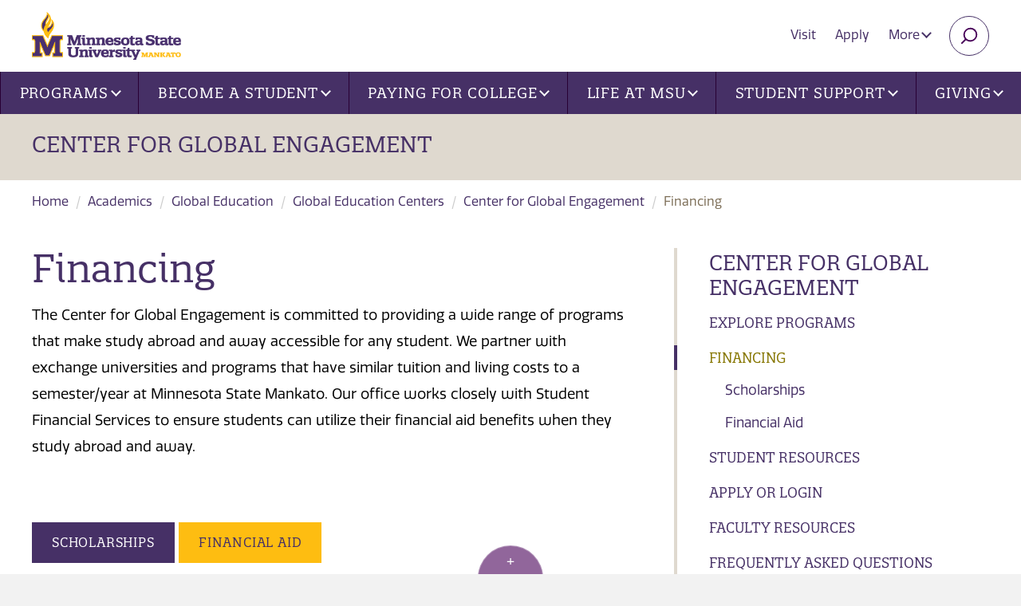

--- FILE ---
content_type: text/html; charset=utf-8
request_url: https://mankato.mnsu.edu/academics/global-education/centers-of-global-education/center-for-global-engagement/costs-and-funding/
body_size: 9332
content:

<!DOCTYPE html>
<html lang="en">

<head>
    <meta charset="utf-8">
    <meta http-equiv="X-UA-Compatible" content="IE=edge">
    <meta name="viewport" content="width=device-width, initial-scale=1">
    <!-- The above 3 meta tags *must* come first in the head; any other head content must come *after* these tags -->
    <!-- Apple Touch Icons for iOS -->
    <link rel="apple-touch-icon" href="/maverick/images/touch-icons/apple-touch-icon.png" />
    <link rel="apple-touch-icon-precomposed" href="/maverick/images/touch-icons/apple-touch-icon-precomposed.png" />
    <link rel="apple-touch-icon" sizes="57x57" href="/maverick/images/touch-icons/apple-touch-icon-57x57.png" />
    <link rel="apple-touch-icon-precomposed" sizes="57x57" href="/maverick/images/touch-icons/apple-touch-icon-57x57-precomposed.png" />
    <link rel="apple-touch-icon" sizes="72x72" href="/maverick/images/touch-icons/apple-touch-icon-72x72.png" />
    <link rel="apple-touch-icon-precomposed" sizes="72x72" href="/maverick/images/touch-icons/apple-touch-icon-72x72-precomposed.png" />
    <link rel="apple-touch-icon" sizes="114x114" href="/maverick/images/touch-icons/apple-touch-icon-114x114.png" />
    <link rel="apple-touch-icon-precomposed" sizes="114x114" href="/maverick/images/touch-icons/apple-touch-icon-114x114-precomposed.png" />
    <link rel="apple-touch-icon" sizes="120x120" href="/maverick/images/touch-icons/apple-touch-icon-120x120.png" />
    <link rel="apple-touch-icon-precomposed" sizes="120x120" href="/maverick/images/touch-icons/apple-touch-icon-120x120-precomposed.png" />
    <link rel="apple-touch-icon" sizes="128x128" href="/maverick/images/touch-icons/apple-touch-icon-128x128.png" />
    <link rel="apple-touch-icon-precomposed" sizes="128x128" href="/maverick/images/touch-icons/apple-touch-icon-128x128-precomposed.png" />
    <link rel="apple-touch-icon" sizes="144x144" href="/maverick/images/touch-icons/apple-touch-icon-144x144.png" />
    <link rel="apple-touch-icon-precomposed" sizes="144x144" href="/maverick/images/touch-icons/apple-touch-icon-144x144-precomposed.png" />
    <link rel="apple-touch-icon" sizes="152x152" href="/maverick/images/touch-icons/apple-touch-icon-152x152.png" />
    <link rel="apple-touch-icon-precomposed" sizes="152x152" href="/maverick/images/touch-icons/apple-touch-icon-152x152-precomposed.png" />
    <link rel="apple-touch-icon" sizes="180x180" href="/maverick/images/touch-icons/apple-touch-icon-180x180.png" />
    <link rel="apple-touch-icon-precomposed" sizes="180x180" href="/maverick/images/touch-icons/apple-touch-icon-180x180-precomposed.png" />
    <link rel="apple-touch-icon" sizes="192x192" href="/maverick/images/touch-icons/apple-touch-icon-192x192.png" />
    <link rel="apple-touch-icon-precomposed" sizes="192x192" href="/maverick/images/touch-icons/apple-touch-icon-192x192-precomposed.png" />
    
    <!-- Android Devices High Resolution -->
    <link rel="icon" sizes="192x192" href="/maverick/images/touch-icons/icon-192.png">
    <!-- Android Devices Normal Resolution -->
    <link rel="icon" sizes="128x128" href="/maverick/images/touch-icons/icon-128.png">
    
    <!-- Standard Favicons -->
    <link rel="icon" type="image/png" sizes="16x16" href="/maverick/images/touch-icons/icon-16x16.png">
    <link rel="icon" type="image/png" sizes="32x32" href="/maverick/images/touch-icons/icon-32x32.png">
    <link rel="icon" type="image/png" sizes="48x48" href="/maverick/images/touch-icons/icon-48x48.png">

    <!-- Favicon for browsers -->
    <link rel="icon" href="/static/images/favicon.png" type="image/x-icon">
    
    

    <title>Financing | Minnesota State University, Mankato</title>
    

<link href="https://mankato.mnsu.edu/academics/global-education/centers-of-global-education/center-for-global-engagement/costs-and-funding/" rel="canonical" />        <meta name="description" content="Minnesota State Mankato students have study abroad and away options in every price range &#x2013; some programs are even comparable to staying on campus.">
        <meta name="keywords" content="costs and funding, Center for Global Engagement, global education mnsu">
    <meta property="og:title" content="Financing" />
        <meta property="og:description" content="Minnesota State Mankato students have study abroad and away options in every price range &#x2013; some programs are even comparable to staying on campus." />
    <meta property="og:url" content="https://mankato.mnsu.edu/academics/global-education/centers-of-global-education/center-for-global-engagement/costs-and-funding/" />
        <meta property="og:image" content="https://mankato.mnsu.edu/globalassets/global-education/costs-and-funding.jpg" />

    <meta name="PageID" content="41645" />
    <link href="https://fonts.googleapis.com/css?family=Open+Sans:300,400,700&display=swap" rel="stylesheet">


    <link rel="preconnect" href="https://use.typekit.net">
    <link rel="stylesheet" href="https://use.typekit.net/lkn1dpa.css">
    
    <script>
!function(T,l,y){var S=T.location,k="script",D="instrumentationKey",C="ingestionendpoint",I="disableExceptionTracking",E="ai.device.",b="toLowerCase",w="crossOrigin",N="POST",e="appInsightsSDK",t=y.name||"appInsights";(y.name||T[e])&&(T[e]=t);var n=T[t]||function(d){var g=!1,f=!1,m={initialize:!0,queue:[],sv:"5",version:2,config:d};function v(e,t){var n={},a="Browser";return n[E+"id"]=a[b](),n[E+"type"]=a,n["ai.operation.name"]=S&&S.pathname||"_unknown_",n["ai.internal.sdkVersion"]="javascript:snippet_"+(m.sv||m.version),{time:function(){var e=new Date;function t(e){var t=""+e;return 1===t.length&&(t="0"+t),t}return e.getUTCFullYear()+"-"+t(1+e.getUTCMonth())+"-"+t(e.getUTCDate())+"T"+t(e.getUTCHours())+":"+t(e.getUTCMinutes())+":"+t(e.getUTCSeconds())+"."+((e.getUTCMilliseconds()/1e3).toFixed(3)+"").slice(2,5)+"Z"}(),iKey:e,name:"Microsoft.ApplicationInsights."+e.replace(/-/g,"")+"."+t,sampleRate:100,tags:n,data:{baseData:{ver:2}}}}var h=d.url||y.src;if(h){function a(e){var t,n,a,i,r,o,s,c,u,p,l;g=!0,m.queue=[],f||(f=!0,t=h,s=function(){var e={},t=d.connectionString;if(t)for(var n=t.split(";"),a=0;a<n.length;a++){var i=n[a].split("=");2===i.length&&(e[i[0][b]()]=i[1])}if(!e[C]){var r=e.endpointsuffix,o=r?e.location:null;e[C]="https://"+(o?o+".":"")+"dc."+(r||"services.visualstudio.com")}return e}(),c=s[D]||d[D]||"",u=s[C],p=u?u+"/v2/track":d.endpointUrl,(l=[]).push((n="SDK LOAD Failure: Failed to load Application Insights SDK script (See stack for details)",a=t,i=p,(o=(r=v(c,"Exception")).data).baseType="ExceptionData",o.baseData.exceptions=[{typeName:"SDKLoadFailed",message:n.replace(/\./g,"-"),hasFullStack:!1,stack:n+"\nSnippet failed to load ["+a+"] -- Telemetry is disabled\nHelp Link: https://go.microsoft.com/fwlink/?linkid=2128109\nHost: "+(S&&S.pathname||"_unknown_")+"\nEndpoint: "+i,parsedStack:[]}],r)),l.push(function(e,t,n,a){var i=v(c,"Message"),r=i.data;r.baseType="MessageData";var o=r.baseData;return o.message='AI (Internal): 99 message:"'+("SDK LOAD Failure: Failed to load Application Insights SDK script (See stack for details) ("+n+")").replace(/\"/g,"")+'"',o.properties={endpoint:a},i}(0,0,t,p)),function(e,t){if(JSON){var n=T.fetch;if(n&&!y.useXhr)n(t,{method:N,body:JSON.stringify(e),mode:"cors"});else if(XMLHttpRequest){var a=new XMLHttpRequest;a.open(N,t),a.setRequestHeader("Content-type","application/json"),a.send(JSON.stringify(e))}}}(l,p))}function i(e,t){f||setTimeout(function(){!t&&m.core||a()},500)}var e=function(){var n=l.createElement(k);n.src=h;var e=y[w];return!e&&""!==e||"undefined"==n[w]||(n[w]=e),n.onload=i,n.onerror=a,n.onreadystatechange=function(e,t){"loaded"!==n.readyState&&"complete"!==n.readyState||i(0,t)},n}();y.ld<0?l.getElementsByTagName("head")[0].appendChild(e):setTimeout(function(){l.getElementsByTagName(k)[0].parentNode.appendChild(e)},y.ld||0)}try{m.cookie=l.cookie}catch(p){}function t(e){for(;e.length;)!function(t){m[t]=function(){var e=arguments;g||m.queue.push(function(){m[t].apply(m,e)})}}(e.pop())}var n="track",r="TrackPage",o="TrackEvent";t([n+"Event",n+"PageView",n+"Exception",n+"Trace",n+"DependencyData",n+"Metric",n+"PageViewPerformance","start"+r,"stop"+r,"start"+o,"stop"+o,"addTelemetryInitializer","setAuthenticatedUserContext","clearAuthenticatedUserContext","flush"]),m.SeverityLevel={Verbose:0,Information:1,Warning:2,Error:3,Critical:4};var s=(d.extensionConfig||{}).ApplicationInsightsAnalytics||{};if(!0!==d[I]&&!0!==s[I]){var c="onerror";t(["_"+c]);var u=T[c];T[c]=function(e,t,n,a,i){var r=u&&u(e,t,n,a,i);return!0!==r&&m["_"+c]({message:e,url:t,lineNumber:n,columnNumber:a,error:i}),r},d.autoExceptionInstrumented=!0}return m}(y.cfg);function a(){y.onInit&&y.onInit(n)}(T[t]=n).queue&&0===n.queue.length?(n.queue.push(a),n.trackPageView({})):a()}(window,document,{src: "https://js.monitor.azure.com/scripts/b/ai.2.gbl.min.js", crossOrigin: "anonymous", cfg: {instrumentationKey: '9ba54e4d-1029-49bf-8d5c-6f56cce27744', disableCookiesUsage: false }});
</script>

    <link href="/static/styles/owl/owl.carousel.min.css?v=1.0.0.0" rel="stylesheet" type="text/css">
    <link href="/static/styles/jquery.background-video.css?v=1.0.0.0" rel="stylesheet" type="text/css">
    <link href="/static/styles/main-min.css?v=1.0.0.0" rel="stylesheet" type="text/css">
    <link href="/static/vendor/font-awesome/css/all.min.css?v=1.0.0.0" rel="stylesheet" type="text/css">
    <!-- HTML5 shim and Respond.js for IE8 support of HTML5 elements and media queries -->
    <!-- WARNING: Respond.js doesn't work if you view the page via file:// -->
    <!--[if lt IE 9]>
    <script src="https://oss.maxcdn.com/html5shiv/3.7.3/html5shiv.min.js"></script>
    <script src="https://oss.maxcdn.com/respond/1.4.2/respond.min.js"></script>
    <![endif]-->
</head>

<!-- <body class="l-body header-fixed off-canvas-right"> -->
<body class="l-body off-canvas-right header-fixed">
    <!-- Google Tag Manager -->
<noscript>
    <iframe src="//www.googletagmanager.com/ns.html?id=GTM-TND5CV" aria-hidden="true" title="Google Tag Manager"
            height="0" width="0" style="display:none;visibility:hidden"></iframe>
</noscript>
<script>(function (w, d, s, l, i) {
        w[l] = w[l] || []; w[l].push({
            'gtm.start':
                new Date().getTime(), event: 'gtm.js'
        }); var f = d.getElementsByTagName(s)[0],
            j = d.createElement(s), dl = l != 'dataLayer' ? '&l=' + l : ''; j.async = true; j.src =
                '//www.googletagmanager.com/gtm.js?id=' + i + dl; f.parentNode.insertBefore(j, f);
    })(window, document, 'script', 'dataLayer', 'GTM-TND5CV');</script>
<!-- End Google Tag Manager -->

    
    <a href="#mainContent" class="skip-link">Skip to main content</a>
<img src="/globalassets/globalassets/logo-new.png" onerror="this.onerror=null; this.src='/globalassets/globalassets/logo-new.png'" class="print-logo" alt="Minnesota State University, Mankato">

<div class="l-surround ">
    
<!-- begin Header -->
<header id="header" class="l-header header slide-over-transition">
    <div class="l-header__elements">

        <a class="l-logo" href="https://www.mnsu.edu/" >
<img src="/globalassets/globalassets/logo-new.png" onerror="this.onerror = null;this.src = '/globalassets/globalassets/logo-new.png'" class="main-logo" alt="Minnesota State University, Mankato">
        </a>
        <a class="l-mobile-logo" href="https://www.mnsu.edu/" >
<img src="/globalassets/globalassets/logo-new.png" onerror="this.onerror = null;this.src = '/globalassets/globalassets/logo-new.png'" class="main-logo" alt="Minnesota State University, Mankato">
        </a>
       

<ul class="utility-nav">
    <li ><a href="https://www.mnsu.edu/visit/">Visit</a></li>
    <li ><a href="https://www.mnsu.edu/become-a-student/apply/">Apply</a></li>
        <li class="hidden-xs">
            <div class="dropdown">
                <button class="btn btn-utility dropdown-toggle" type="button" id="moreMenu" data-toggle="dropdown" aria-haspopup="true" aria-expanded="true">
                    More
                    <span class="caret"></span>
                </button>
                <ul class="dropdown-menu dropdown-menu-right" aria-labelledby="moreMenu">
                        <li><a href="https://www.mnsu.edu/">Home</a></li>
                        <li><a href="/about-the-university/news-and-events/">News and Events</a></li>
                        <li><a href="/about-the-university/maps-and-transportation/directories/">Directories</a></li>
                        <li><a href="/about-the-university/maps-and-transportation/maps-and-directions/">Find Us</a></li>
                        <li><a href="/about-the-university/maps-and-transportation/contacts/">Contacts</a></li>
                        <li><a href="https://library.mnsu.edu/">Library</a></li>
                </ul>
            </div>
        </li>

    <li><button type="button" name="search" class="btn btn-search collapsed" data-toggle="collapse" data-target="#searchBar" aria-expanded="false" aria-controls="searchBar"><span class="sr-only">Search</span></button></li>
    <li>
        <!-- Show/hide off-canvas button -->
        <button class="btn-off-canvas-toggle btn-hamburger" type="button" aria-expanded="false" aria-controls="offCanvasMenu">
            <span class="btn-hamburger__text">Open Menu</span>
            <span class="btn-hamburger__wrapper">
                <span class="btn-hamburger__bun"></span>
                <span class="btn-hamburger__bun"></span>
                <span class="btn-hamburger__bun"></span>
            </span>
        </button>
    </li>
</ul>

<div class="search-bar collapse" id="searchBar">
    <form action="/search/" class="search-bar-form">
        <div class="input-group">
            <input type="text" name="q" class="form-control" aria-label="Search" placeholder="Enter keyword(s)">
            <span class="input-group-btn">
                <button class="btn btn-default search-bar-btn" type="submit">Search</button>
            </span>
        </div>
    </form>
    <!-- /input-group -->
</div>

       
<!-- Put elements in l-off-canvas container if you want them off canvas -->
<div class="l-off-canvas" id="offCanvasMenu" tabindex="-1" aria-labelledby="offCanvasTitle">
    <div id="offCanvasTitle" class="sr-only">Site navigation</div>

    <!-- Show/hide off-canvas button -->
    <button class="btn-off-canvas-toggle btn-close" type="button">
        <span class="btn-hamburger__text">Close</span>
    </button>

    <a href="https://www.mnsu.edu/" class="hidden-lg home-link">mankato.mnsu.edu</a>
    
<nav class="l-nav navbar yamm navbar-default">
        <ul class="nav navbar-nav main-nav">

<li class="dropdown yamm-fw">
        <a href="https://www.mnsu.edu/programs/" class="dropdown-toggle" data-toggle="dropdown" role="button" aria-haspopup="true" aria-expanded="false">Programs<span class="caret"></span></a>
        <div class="dropdown-menu">
            <div class="row">
                <div class="col-lg-4">
                    <ul class="main-nav-list">
                        <li>
                            <a href="https://www.mnsu.edu/programs/">Programs</a>
                            <ul>
                                    <li>
<a href="https://www.mnsu.edu/find-a-program/">Find Your Ideal Program</a></li>
                                    <li>
<a href="https://www.mnsu.edu/programs/">All Programs</a></li>
                                    <li>
<a href="https://www.mnsu.edu/academic-catalog/">Academic Catalog</a></li>
                            </ul>
                        </li>
                    </ul>
                </div>
                <div class="col-lg-8 col-xlg-6 visible-lg">
                    <div class="no-match menu-info-card box box-white">
                        

<h2>Find your Ideal Program</h2>

<blockquote>
<p>Minnesota State Mankato offers a diverse array of degree programs to explore, and countless opportunities for success both inside and outside the classroom. Here, you'll not only gain knowledge but also develop real-world thinking, engage with big ideas, and be inspired to take meaningful action. Join us and unlock your full potential!</p>
</blockquote>


    <a href="https://www.mnsu.edu/programs/" class="btn btn-default">Search Programs</a>

                    </div>
                </div>
            </div>
        </div>
</li>


<li class="dropdown yamm-fw">
        <a href="https://www.mnsu.edu/become-a-student/" class="dropdown-toggle" data-toggle="dropdown" role="button" aria-haspopup="true" aria-expanded="false">Become a Student<span class="caret"></span></a>
        <div class="dropdown-menu">
            <div class="row">
                <div class="col-lg-4">
                    <ul class="main-nav-list">
                        <li>
                            <a href="https://www.mnsu.edu/become-a-student/">Become a Student</a>
                            <ul>
                                    <li>
<a href="https://www.mnsu.edu/become-a-student/undergraduate-students/">First Year Undergraduate Student</a></li>
                                    <li>
<a href="https://www.mnsu.edu/become-a-student/graduate-students/">Graduate Student</a></li>
                                    <li>
<a href="https://www.mnsu.edu/become-a-student/international-students/">International Student</a></li>
                                    <li>
<a href="https://www.mnsu.edu/become-a-student/transfer-to-msu/">Transfer Student</a></li>
                                    <li>
<a href="https://www.mnsu.edu/become-a-student/postsecondary-student/">Postsecondary Student (PSEO)</a></li>
                                    <li>
<a href="https://www.mnsu.edu/become-a-student/admitted-students/">Admitted Student</a></li>
                            </ul>
                        </li>
                    </ul>
                </div>
                <div class="col-lg-8 col-xlg-6 visible-lg">
                    <div class="no-match menu-info-card box box-white">
                        

<h2>Become a Student</h2>

<blockquote>
<p>Become a student at Minnesota State University, Mankato and join a right-sized University campus where you&rsquo;ll find access to comprehensive resources and global community connections.</p>
</blockquote>


    <a href="https://www.mnsu.edu/become-a-student/value-of-msu/" class="btn btn-default">Value of MSU</a>

                    </div>
                </div>
            </div>
        </div>
</li>


<li class="dropdown yamm-fw">
        <a href="https://www.mnsu.edu/paying-for-college/" class="dropdown-toggle" data-toggle="dropdown" role="button" aria-haspopup="true" aria-expanded="false">Paying for College<span class="caret"></span></a>
        <div class="dropdown-menu">
            <div class="row">
                <div class="col-lg-4">
                    <ul class="main-nav-list">
                        <li>
                            <a href="https://www.mnsu.edu/paying-for-college/">Paying for College</a>
                            <ul>
                                    <li>
<a href="https://www.mnsu.edu/paying-for-college/cost-of-attendance/" title="Cost of Attendance">Cost of Attendance</a></li>
                                    <li>
<a href="https://www.mnsu.edu/paying-for-college/cost-of-attendance/student-fees/">Student Fees</a></li>
                                    <li>
<a href="https://www.mnsu.edu/paying-for-college/important-dates-tuition-fee-schedule/">Tuition and Fee Schedule</a></li>
                                    <li>
<a href="https://www.mnsu.edu/paying-for-college/pay-your-bill/">Pay Your Bill</a></li>
                            </ul>
                        </li>
                    </ul>
                </div>
                <div class="col-lg-8 col-xlg-6 visible-lg">
                    <div class="no-match menu-info-card box box-white">
                        

<h2>Our Big Idea Is You</h2>

<p><a title="Watch Our Big Idea Is You video on YouTube" href="https://www.youtube.com/watch?v=E1smCrZZjZk"><img class="alignleft" src="/contentassets/fabff04a6fb44661ae38b12324dd0f44/ourbigideasvideothumbnail_web.jpg" border="0" alt="View Our Big Idea Is You video on YouTube" width="299" height="168" loading="lazy" /></a>Minnesota State Mankato is an inspiring, supportive community that engages and empowers students with high-impact educational experiences and real-world opportunities that lead to success. When it comes to bringing real change to the world, our big idea is you.</p>
<p><a class="btn btn-default" href="https://www.youtube.com/watch?v=E1smCrZZjZk">Watch Video</a></p>

                    </div>
                </div>
            </div>
        </div>
</li>


<li class="dropdown yamm-fw">
        <a href="https://www.mnsu.edu/life-at-msu/" class="dropdown-toggle" data-toggle="dropdown" role="button" aria-haspopup="true" aria-expanded="false">Life at MSU<span class="caret"></span></a>
        <div class="dropdown-menu">
            <div class="row">
                <div class="col-lg-4">
                    <ul class="main-nav-list">
                        <li>
                            <a href="https://www.mnsu.edu/life-at-msu/">Life at MSU</a>
                            <ul>
                                    <li>
<a href="https://www.msumavericks.com/">Athletics</a></li>
                                    <li>
<a href="/university-life/housing/residential-life/" target="_top">Living on Campus</a></li>
                                    <li>
<a href="https://offcampushousing.mnsu.edu/">Off-Campus Housing</a></li>
                                    <li>
<a href="/university-life/housing/residential-life/dining-meal-plans/">Dining and Meal Plans</a></li>
                                    <li>
<a href="/university-life/diversity-equity-inclusion/">Diversity at MSU</a></li>
                                    <li>
<a href="/academics/global-education/">Global Education</a></li>
                                    <li>
<a href="/university-life/activities-and-organizations/student-organizations-leadership/" target="_top">Student Organizations</a></li>
                                    <li>
<a href="/university-life/activities-and-organizations/fraternity-and-sorority-life/" target="_top">Fraternity and Sorority Life</a></li>
                                    <li>
<a href="/university-life/activities-and-organizations/student-activities-events/">Student Events</a></li>
                                    <li>
<a href="https://www.mnsu.edu/life-at-msu/centennial-student-union/" target="_top">Centenial Student Union (CSU)</a></li>
                            </ul>
                        </li>
                    </ul>
                </div>
                <div class="col-lg-8 col-xlg-6 visible-lg">
                    <div class="no-match menu-info-card box box-white">
                        

<h2>Life at MSU</h2>

<blockquote>
<p>​​Find your sense of belonging and explore university life at MSU. We have something for everyone. Learn about clubs and organizations, housing, dining, and other resources. ​</p>
</blockquote>


    <a href="https://www.mnsu.edu/life-at-msu/" class="btn btn-default">Life at MSU</a>

                    </div>
                </div>
            </div>
        </div>
</li>


<li class="dropdown yamm-fw">
        <a href="https://www.mnsu.edu/student-support/" class="dropdown-toggle" data-toggle="dropdown" role="button" aria-haspopup="true" aria-expanded="false">Student Support<span class="caret"></span></a>
        <div class="dropdown-menu">
            <div class="row">
                <div class="col-lg-4">
                    <ul class="main-nav-list">
                        <li>
                            <a href="https://www.mnsu.edu/student-support/">Student Support</a>
                            <ul>
                                    <li>
<a href="/university-life/campus-services/accessibility-resources/">Accessibility Resources</a></li>
                                    <li>
<a href="/university-life/health-and-safety/">Counseling Center</a></li>
                                    <li>
<a href="/university-life/health-and-safety/student-health-services/">Student Health Services</a></li>
                                    <li>
<a href="/academics/course-planning-and-registration/registration-and-academic-records/">Registration and Records</a></li>
                                    <li>
<a href="/academics/course-planning-and-registration/university-advising/">University Academic Advising</a></li>
                                    <li>
<a href="/academics/academic-support/student-support-centers/center-for-academic-success/">Center for Academic Success</a></li>
                                    <li>
<a href="/academics/academic-support/student-support-centers/">Student Support Centers</a></li>
                                    <li>
<a href="https://services.mnsu.edu/">Technology Support</a></li>
                                    <li>
<a href="/university-life/career-development-center/" target="_top">Career Development Center</a></li>
                                    <li>
<a href="https://research.mnsu.edu/undergraduate-research-center/">Undergraduate Research</a></li>
                            </ul>
                        </li>
                    </ul>
                </div>
                <div class="col-lg-8 col-xlg-6 visible-lg">
                    <div class="no-match menu-info-card box box-white">
                        

<h2>Student Support and Resources</h2>

<blockquote>
<p>Minnesota State University, Mankato offers a variety of student support resources to help students navigate their college experience.</p>
</blockquote>


    <a href="https://www.mnsu.edu/student-support/" class="btn btn-default">Student Support</a>

                    </div>
                </div>
            </div>
        </div>
</li>


<li class="dropdown yamm-fw">
                <a href="https://www.mnsu.edu/giving/" class="dropdown-toggle" data-toggle="dropdown" role="button" aria-haspopup="true" aria-expanded="false">Giving<span class="caret"></span></a>
                <div class="dropdown-menu">
                    <div class="row">
                        <div class="col-lg-4">
                            <ul class="main-nav-list">
                                <li>
                                    <a href="https://www.mnsu.edu/giving/">Giving</a>
                                    <ul>
                                            <li><a href="https://www.mnsu.edu/giving/ways-to-give/">Ways to Give</a></li>
                                            <li><a href="https://www.mnsu.edu/giving/annual-giving/">Annual Giving</a></li>
                                            <li><a href="https://www.mnsu.edu/giving/">Funding Priorities</a></li>
                                            <li><a href="https://www.mnsu.edu/giving/giving-impact-stories/">Impact Stories</a></li>
                                            <li><a href="/giving/foundation/">Foundation</a></li>
                                            <li><a href="/giving/giving-contact/">Development Staff</a></li>
                                    </ul>
                                </li>
                            </ul>
                        </div>
                        <div class="col-lg-8 col-xlg-6 visible-lg">
                            <div class="no-match menu-info-card box box-white">
                                



<p><img class="alignleft" src="/contentassets/d946256eed73484d9e498c11d77970d8/imageqjyp5.png" border="0" alt="When you give, they grow." width="300" height="169" loading="lazy" /></p>
<p>Find your philanthropic passion and invest in the causes and communities you care about most. Make an immediate impact and inspire students with big ideas for solving real-world problems.</p>
<p><a class="btn btn-default" href="https://engage.mnsu.edu/giving" rel="noopener">Give to Current Causes</a></p>

                            </div>
                        </div>
                    </div>
                </div>
</li>

        </ul>
    <ul class="nav-list hidden-lg">
            <li><a href="https://www.mnsu.edu/">Home</a></li>
            <li><a href="/about-the-university/news-and-events/">News and Events</a></li>
            <li><a href="/about-the-university/maps-and-transportation/directories/">Directories</a></li>
            <li><a href="/about-the-university/maps-and-transportation/maps-and-directions/">Find Us</a></li>
            <li><a href="/about-the-university/maps-and-transportation/contacts/">Contacts</a></li>
            <li><a href="https://library.mnsu.edu/">Library</a></li>
    </ul>
</nav>

</div>


    </div>
</header>
<!-- end Header -->

    <div class="l-canvas slide-over-transition">

        

    <div class="section-header background-grey-light">
        <div class="container-fluid">
            <a href="/academics/global-education/centers-of-global-education/center-for-global-engagement/">
Center for Global Engagement            </a>
        </div>
    </div>
<div class="container-fluid">
    <ol class="breadcrumb hidden-xs">
            <li><a href="https://www.mnsu.edu/">Home</a></li>
            <li><a href="/academics/">Academics</a></li>
            <li><a href="/academics/global-education/">Global Education</a></li>
            <li><a href="/academics/global-education/centers-of-global-education/">Global Education Centers</a></li>
            <li><a href="/academics/global-education/centers-of-global-education/center-for-global-engagement/">Center for Global Engagement</a></li>
        <li class="active">Financing</li>
    </ol>
    <div class="row">
        <div class="col-md-4 col-md-push-8">
            <div class="sidebar-wrap">
                

    <button class="btn btn-subnav collapsed" type="button" data-toggle="collapse" data-target="#collapseSidebar" aria-expanded="false" aria-controls="collapseSidebar">
        Center for Global Engagement Section <span class="caret"></span>
    </button>
    <div id="collapseSidebar" class="collapse sidebar">
        <nav class="subnav">
            <h2 class="subnav-title"><a href="/academics/global-education/centers-of-global-education/center-for-global-engagement/">Center for Global Engagement</a></h2>
                <ul class="nav-list">        <li >
            <a href="/academics/global-education/centers-of-global-education/center-for-global-engagement/programs/">Explore Programs</a>
        </li>
        <li class=active>
            <a href="/academics/global-education/centers-of-global-education/center-for-global-engagement/costs-and-funding/">Financing</a>
                <ul>
                            <li >
            <a href="/academics/global-education/centers-of-global-education/center-for-global-engagement/costs-and-funding/scholarships/">Scholarships</a>
        </li>
        <li >
            <a href="/academics/global-education/centers-of-global-education/center-for-global-engagement/costs-and-funding/financial-aid/">Financial Aid</a>
        </li>

                </ul>
        </li>
        <li >
            <a href="/academics/global-education/centers-of-global-education/center-for-global-engagement/student-information/">Student Resources</a>
        </li>
        <li >
            <a href="/academics/global-education/centers-of-global-education/center-for-global-engagement/apply-and-login/">Apply or Login</a>
        </li>
        <li >
            <a href="/academics/global-education/centers-of-global-education/center-for-global-engagement/faculty-resources/">Faculty Resources</a>
        </li>
        <li >
            <a href="/academics/global-education/centers-of-global-education/center-for-global-engagement/faqs/">Frequently Asked Questions</a>
        </li>
        <li >
            <a href="/academics/global-education/centers-of-global-education/center-for-global-engagement/highlights/">Student Highlights</a>
        </li>
        <li >
            <a href="/academics/global-education/centers-of-global-education/center-for-global-engagement/events/">Events</a>
        </li>
        <li >
            <a href="/academics/global-education/centers-of-global-education/center-for-global-engagement/about-us/">About Us</a>
        </li>
</ul>
        </nav>

    </div>


            </div>
        </div>
        <main class="col-md-8 col-md-pull-4" id="mainContent">
            <div class="main-text-area">
                <h1>Financing</h1>
                
<p>The Center for Global Engagement is committed to providing a wide range of programs that make study abroad and away accessible for any student. We partner with exchange universities and programs that have similar tuition and living costs to a semester/year at Minnesota State Mankato. Our office works closely with Student Financial Services to ensure students can utilize their financial aid benefits when they study abroad and away.&nbsp;</p>
<p>&nbsp;</p>
<p><a class="btn btn-default" title="Scholarships" href="/academics/global-education/centers-of-global-education/center-for-global-engagement/costs-and-funding/scholarships/">Scholarships</a> <a class="btn btn-primary" title="Financial Aid" href="/academics/global-education/centers-of-global-education/center-for-global-engagement/costs-and-funding/financial-aid/">Financial Aid</a></p>
            </div>
            <div>
                

            </div>
        </main>
    </div>
    

</div>


            <!-- sticky foot menu -->
            <div class="sticky-footer" id="stickyFooter">
                <button type="button" name="button" class="btn-up collapsed" data-toggle="collapse" data-target="#footCollapse" aria-expanded="false" aria-controls="footCollapse"><span class="sr-only">Toggle menu</span></button>
                <div class="audience-background collapse" id="footCollapse">
                    <div class="audience-wrap">
                        <div class="container-fluid">

                            <ul class="audience-bar">
                                <li><a href="https://www.mnsu.edu/become-a-student/">Future Students</a></li>
                                <li><a href="https://www.mnsu.edu/current-students/">Current Students</a></li>
                                <li><a href="/alumni-portal/">Alumni, Donors and Friends</a></li>
                                <li><a href="/faculty-and-staff/">Faculty and Staff</a></li>
                            </ul>
                        </div>
                    </div>
                </div>
            </div>
        <!-- begin footer -->
        
<div class="footer-background">
    <div class="footer-wrap">
        <div class="row">
            <div class="col-sm-12 col-md-3">
                <div class="foot-text">
                    



<p style="text-align: center;"><a title="Minnesota State University, Mankato" href="https://www.mnsu.edu/"><img src="/globalassets/globalassets/logo-new-stacked-purple.png" border="0" alt="Minnesota State University, Mankato Logo" width="432" height="144" loading="lazy" /></a></p>
<p style="text-align: center;">Mankato, MN 56001<br />1-800-722-0544</p>

                </div>
            </div>
            <div class="col-sm-6 col-md-3">
                <div class="foot-block">
                    <ul class="foot-nav">
                            <li><a href="/about-the-university/news-and-events/">News and Events</a></li>
                            <li><a href="/about-the-university/maps-and-transportation/directories/">Directories</a></li>
                            <li><a href="/about-the-university/maps-and-transportation/maps-and-directions/">Find Us</a></li>
                            <li><a href="/about-the-university/maps-and-transportation/contacts/">Contacts</a></li>
                            <li><a href="https://library.mnsu.edu/">Library</a></li>
                            <li><a href="https://admin.mnsu.edu/human-resources/">employment</a></li>
                            <li><a href="https://www.mnsu.edu/accreditation-and-compliance/">Accreditation and Compliance</a></li>
                    </ul>
                </div>
            </div>
            <div class="col-sm-6 col-md-3">
                <div class="foot-block">
                    <ul class="foot-nav">
                            <li><a href="/future-students/">Future Students</a></li>
                            <li><a href="https://www.mnsu.edu/current-students/">Current Students</a></li>
                            <li><a href="/alumni-portal/">Alumni, Donors and Friends</a></li>
                            <li><a href="/faculty-and-staff/">Faculty and Staff</a></li>
                    </ul>
                </div>
            </div>
            <div class="col-sm-12 col-md-3">
                <div class="foot-block">
                    
<p>


<p><a class="btn btn-default" title="Visit Campus" href="https://www.mnsu.edu/visit/">Visits and Tours</a></p>
<p><a class="btn btn-default" title="Request Information" href="https://www.mnsu.edu/request-information/">Request Information</a></p>
<p><a class="btn btn-default" href="https://www.mnsu.edu/become-a-student/apply/">Apply Today</a></p>



<!-- begin third party chat block -->
<!-- end third party chat block --></p>
                </div>
            </div>
        </div>
    </div>
</div>
<footer class="sub-footer">
    <div class="row">
        <div class="col-sm-5 col-sm-push-7">
            <div class="foot-social-wrap">
                <p class="social-group">
                        <a href="https://www.facebook.com/MNStateMankato/" class="social-link"><img alt="MNSU Facebook" src="/globalassets/globalassets/icons/icon-facebook.png" class="social-icon"></a>
                        <a href="https://twitter.com/MNSUMankato" class="social-link"><img alt="MNSU Twitter" src="/globalassets/social-media-icons/logo-white.png" class="social-icon"></a>
                        <a href="https://www.instagram.com/mnstatemankato/" class="social-link"><img alt="MNSU Instagram" src="/globalassets/globalassets/icons/icon-instagram.png" class="social-icon"></a>
                        <a href="https://www.youtube.com/user/MnStateMankato" class="social-link"><img alt="MNSU YouTube" src="/globalassets/globalassets/icons/icon-youtube.png" class="social-icon"></a>
                        <a href="https://www.linkedin.com/edu/minnesota-state-university-mankato-18663" class="social-link"><img alt="MNSU Linkedin" src="/globalassets/globalassets/icons/icon-linkedin.png" class="social-icon"></a>
                </p>
            </div>
        </div>
        <div class="col-sm-7 col-sm-pull-5">
            <p>
                &#xA9; 2005-2024 Minnesota State University, Mankato
                

 | <a href="https://www.mnsu.edu/privacy-statement/">privacy</a>
 | <a href="/university-life/health-and-safety/university-security/personal-safety-and-alerts/annual-security-and-fire-safety-report/">security report</a>
 | <a href="/website-accessibility/">website accessibility</a>
 | <a href="https://services.mnsu.edu/TDClient/30/Portal/Requests/TicketRequests/NewForm?ID=106&amp;RequestorType=ServiceOffering">website feedback</a>

            </p>
            <p>Minnesota State University, Mankato is an affirmative action, equal opportunity employer and educator.</p>
            <p> <a href="https://minnstate.edu/"><img src="/globalassets/globalassets/images/minnstate-member-logo.png" alt="Minnesota State Member"></a></p>
        </div>
    </div>
</footer>
        <!-- end footer -->
    </div>
    <!-- jQuery (necessary for Bootstrap's JavaScript plugins) -->
    <script src="https://ajax.googleapis.com/ajax/libs/jquery/1.12.4/jquery.min.js"></script>
    <!-- Include all compiled plugins (below), or include individual files as needed -->
    <script src="/static/js/bootstrap.min.js?v=1.0.0.0"></script>
    <script src="/static/js/jquery.matchHeight-min.js?v=1.0.0.0"></script>
    <script src="/static/js/off-canvas.js?v=1.0.0.0"></script>
    <script src="/static/js/jquery.background-video.js?v=1.0.0.0"></script>
    <script src="/static/js/headroom.min.js?v=1.0.0.0"></script>
    <script src="/static/js/owl.carousel.min.js?v=1.0.0.0"></script>
    <script src="/static/js/main.js?v=1.0.0.0"></script>
</div>



    <script defer="defer" src="/Util/Find/epi-util/find.js"></script>
<script src="/static/js/util/dynamic_script.js?v=1.0.0.0"></script>
<script>
addScriptReference('https://ai.ocelotbot.com/embed/standard/1c0976fd-9def-499c-9990-7bcc9de511a3', [{"Key":"async","Value":"async"},{"Key":"id","Value":"AskStomper"}]);
</script>
<script>
document.addEventListener('DOMContentLoaded',function(){if(typeof FindApi === 'function'){var api = new FindApi();api.setApplicationUrl('/');api.setServiceApiBaseUrl('/find_v2/');api.processEventFromCurrentUri();api.bindWindowEvents();api.bindAClickEvent();api.sendBufferedEvents();}})
</script>

    
</body>
</html>


--- FILE ---
content_type: image/svg+xml
request_url: https://mankato.mnsu.edu/static/images/icon-search.svg
body_size: -95
content:
<svg id="Layer_1" data-name="Layer 1" xmlns="http://www.w3.org/2000/svg" viewBox="0 0 22 22"><defs><style>.cls-1{fill:#480059;}</style></defs><title>icon-search</title><path class="cls-1" d="M18.78,3.22A8.89,8.89,0,0,0,5.54,15L.63,20,2,21.37,7,16.46A8.89,8.89,0,0,0,18.78,3.22ZM17.36,14.38a6.89,6.89,0,1,1,0-9.74A6.84,6.84,0,0,1,17.36,14.38Z"/></svg>